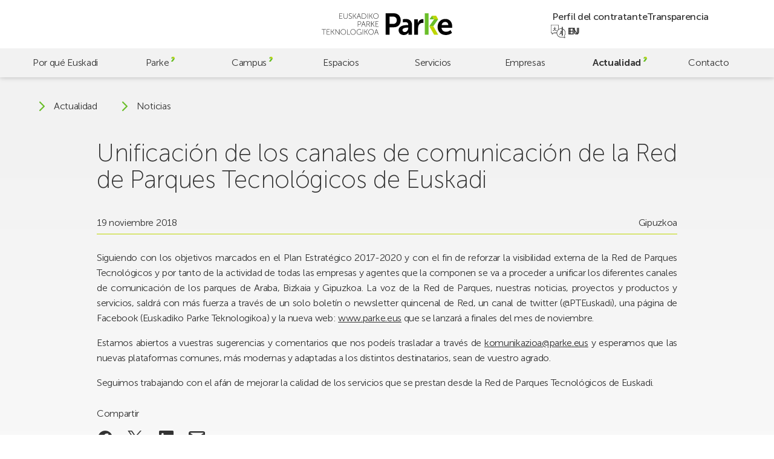

--- FILE ---
content_type: text/html; charset=UTF-8
request_url: https://parke.eus/unificacion-de-los-canales-de-comunicacion-de-la-red-de-parques-tecnologicos-de-euskadi-2/
body_size: 19052
content:
<!doctype html>
<html lang="es-ES">

<head>
	<meta charset="UTF-8">
	<meta name="viewport" content="width=device-width, initial-scale=1">
	<link rel="profile" href="https://gmpg.org/xfn/11">
	<meta name="theme-color" content="#bed600" />

	<!-- @formatter:off -->
	<script>
		window.dataLayer = window.dataLayer || [];

		function gtag() {
			dataLayer.push(arguments);
		}
		gtag("consent", "default", {
			ad_storage: "denied",
			ad_user_data: "denied",
			ad_personalization: "denied",
			analytics_storage: "denied",
			functionality_storage: "denied",
			personalization_storage: "denied",
			security_storage: "granted",
			wait_for_update: 2000,
		});
		gtag("set", "ads_data_redaction", true);
		gtag("set", "url_passthrough", false);
	</script>

	<!-- Google tag (gtag.js) -->
	<script async src="https://www.googletagmanager.com/gtag/js?id=G-60BYQ5BGLE"></script>
	<script> window.dataLayer = window.dataLayer || []; 
		function gtag(){dataLayer.push(arguments);} 
		gtag('js', new Date()); 
		gtag('config', 'G-60BYQ5BGLE'); 
	</script>

	<!-- Start cookieyes banner -->
	<script id="cookieyes" type="text/javascript" src="https://cdn-cookieyes.com/client_data/4757cc9e6bc6b26ea7dd5e77/script.js"></script>
	<!-- End cookieyes banner -->

	<!-- @formatter:on -->

	<meta name='robots' content='index, follow, max-image-preview:large, max-snippet:-1, max-video-preview:-1' />
<link rel="alternate" href="https://parke.eus/unificacion-de-los-canales-de-comunicacion-de-la-red-de-parques-tecnologicos-de-euskadi-2/" hreflang="es" />
<link rel="alternate" href="https://parke.eus/eu/euskadiko-parke-teknologikoen-sarearen-komunikazio-kanalen-bateratzea-2/" hreflang="eu" />

	<!-- This site is optimized with the Yoast SEO plugin v26.6 - https://yoast.com/wordpress/plugins/seo/ -->
	<title>Unificación de los canales de comunicación de la Red de Parques Tecnológicos de Euskadi | Parke</title>
	<link rel="canonical" href="https://parke.eus/unificacion-de-los-canales-de-comunicacion-de-la-red-de-parques-tecnologicos-de-euskadi-2/" />
	<meta property="og:locale" content="es_ES" />
	<meta property="og:locale:alternate" content="eu_ES" />
	<meta property="og:type" content="article" />
	<meta property="og:title" content="Unificación de los canales de comunicación de la Red de Parques Tecnológicos de Euskadi | Parke" />
	<meta property="og:description" content="Siguiendo con los objetivos marcados en el Plan Estratégico 2017-2020 y con el fin de reforzar la visibilidad externa de la Red de Parques Tecnológicos [&hellip;]" />
	<meta property="og:url" content="https://parke.eus/unificacion-de-los-canales-de-comunicacion-de-la-red-de-parques-tecnologicos-de-euskadi-2/" />
	<meta property="og:site_name" content="Parke" />
	<meta property="article:publisher" content="https://www.facebook.com/ParkeEuskadi" />
	<meta property="article:published_time" content="2018-11-18T23:00:00+00:00" />
	<meta property="og:image" content="https://parke.eus/wp-content/uploads/2023/10/home-espacios-03.jpg" />
	<meta property="og:image:width" content="960" />
	<meta property="og:image:height" content="640" />
	<meta property="og:image:type" content="image/jpeg" />
	<meta name="author" content="hasitago" />
	<meta name="twitter:card" content="summary_large_image" />
	<meta name="twitter:creator" content="@ParkeEuskadi" />
	<meta name="twitter:site" content="@ParkeEuskadi" />
	<script type="application/ld+json" class="yoast-schema-graph">{"@context":"https://schema.org","@graph":[{"@type":"Article","@id":"https://parke.eus/unificacion-de-los-canales-de-comunicacion-de-la-red-de-parques-tecnologicos-de-euskadi-2/#article","isPartOf":{"@id":"https://parke.eus/unificacion-de-los-canales-de-comunicacion-de-la-red-de-parques-tecnologicos-de-euskadi-2/"},"author":{"name":"hasitago","@id":"https://parke.eus/#/schema/person/bcbd7c2f116bcc3f12272128f58b8e0c"},"headline":"Unificación de los canales de comunicación de la Red de Parques Tecnológicos de Euskadi","datePublished":"2018-11-18T23:00:00+00:00","mainEntityOfPage":{"@id":"https://parke.eus/unificacion-de-los-canales-de-comunicacion-de-la-red-de-parques-tecnologicos-de-euskadi-2/"},"wordCount":204,"publisher":{"@id":"https://parke.eus/#organization"},"articleSection":["Gipuzkoa"],"inLanguage":"es"},{"@type":"WebPage","@id":"https://parke.eus/unificacion-de-los-canales-de-comunicacion-de-la-red-de-parques-tecnologicos-de-euskadi-2/","url":"https://parke.eus/unificacion-de-los-canales-de-comunicacion-de-la-red-de-parques-tecnologicos-de-euskadi-2/","name":"Unificación de los canales de comunicación de la Red de Parques Tecnológicos de Euskadi | Parke","isPartOf":{"@id":"https://parke.eus/#website"},"datePublished":"2018-11-18T23:00:00+00:00","breadcrumb":{"@id":"https://parke.eus/unificacion-de-los-canales-de-comunicacion-de-la-red-de-parques-tecnologicos-de-euskadi-2/#breadcrumb"},"inLanguage":"es","potentialAction":[{"@type":"ReadAction","target":["https://parke.eus/unificacion-de-los-canales-de-comunicacion-de-la-red-de-parques-tecnologicos-de-euskadi-2/"]}]},{"@type":"BreadcrumbList","@id":"https://parke.eus/unificacion-de-los-canales-de-comunicacion-de-la-red-de-parques-tecnologicos-de-euskadi-2/#breadcrumb","itemListElement":[{"@type":"ListItem","position":1,"name":"Portada","item":"https://parke.eus/"},{"@type":"ListItem","position":2,"name":"Noticias","item":"https://parke.eus/noticias/"},{"@type":"ListItem","position":3,"name":"Unificación de los canales de comunicación de la Red de Parques Tecnológicos de Euskadi"}]},{"@type":"WebSite","@id":"https://parke.eus/#website","url":"https://parke.eus/","name":"Parke","description":"","publisher":{"@id":"https://parke.eus/#organization"},"potentialAction":[{"@type":"SearchAction","target":{"@type":"EntryPoint","urlTemplate":"https://parke.eus/?s={search_term_string}"},"query-input":{"@type":"PropertyValueSpecification","valueRequired":true,"valueName":"search_term_string"}}],"inLanguage":"es"},{"@type":"Organization","@id":"https://parke.eus/#organization","name":"Euskadiko Parke Teknologikoa","alternateName":"Parke","url":"https://parke.eus/","logo":{"@type":"ImageObject","inLanguage":"es","@id":"https://parke.eus/#/schema/logo/image/","url":"https://parke.eus/wp-content/uploads/2023/07/logo-v.svg","contentUrl":"https://parke.eus/wp-content/uploads/2023/07/logo-v.svg","caption":"Euskadiko Parke Teknologikoa"},"image":{"@id":"https://parke.eus/#/schema/logo/image/"},"sameAs":["https://www.facebook.com/ParkeEuskadi","https://x.com/ParkeEuskadi","https://www.instagram.com/parkeeuskadi/","https://www.linkedin.com/company/parkeeuskadi/","https://www.youtube.com/@ParkeEuskadi"]},{"@type":"Person","@id":"https://parke.eus/#/schema/person/bcbd7c2f116bcc3f12272128f58b8e0c","name":"hasitago","image":{"@type":"ImageObject","inLanguage":"es","@id":"https://parke.eus/#/schema/person/image/","url":"https://secure.gravatar.com/avatar/cbd83f89745ea2afd57c6383685743d6f024ca013fae23d3997a79067674bbaf?s=96&d=mm&r=g","contentUrl":"https://secure.gravatar.com/avatar/cbd83f89745ea2afd57c6383685743d6f024ca013fae23d3997a79067674bbaf?s=96&d=mm&r=g","caption":"hasitago"},"sameAs":["https://parke.eus"]}]}</script>
	<!-- / Yoast SEO plugin. -->


<link rel='dns-prefetch' href='//challenges.cloudflare.com' />
<link rel='dns-prefetch' href='//cdn.jsdelivr.net' />
		<style>
			.lazyload,
			.lazyloading {
				max-width: 100%;
			}
		</style>
		<style id='wp-img-auto-sizes-contain-inline-css'>
img:is([sizes=auto i],[sizes^="auto," i]){contain-intrinsic-size:3000px 1500px}
/*# sourceURL=wp-img-auto-sizes-contain-inline-css */
</style>
<style id='wp-emoji-styles-inline-css'>

	img.wp-smiley, img.emoji {
		display: inline !important;
		border: none !important;
		box-shadow: none !important;
		height: 1em !important;
		width: 1em !important;
		margin: 0 0.07em !important;
		vertical-align: -0.1em !important;
		background: none !important;
		padding: 0 !important;
	}
/*# sourceURL=wp-emoji-styles-inline-css */
</style>
<style id='wp-block-library-inline-css'>
:root{--wp-block-synced-color:#7a00df;--wp-block-synced-color--rgb:122,0,223;--wp-bound-block-color:var(--wp-block-synced-color);--wp-editor-canvas-background:#ddd;--wp-admin-theme-color:#007cba;--wp-admin-theme-color--rgb:0,124,186;--wp-admin-theme-color-darker-10:#006ba1;--wp-admin-theme-color-darker-10--rgb:0,107,160.5;--wp-admin-theme-color-darker-20:#005a87;--wp-admin-theme-color-darker-20--rgb:0,90,135;--wp-admin-border-width-focus:2px}@media (min-resolution:192dpi){:root{--wp-admin-border-width-focus:1.5px}}.wp-element-button{cursor:pointer}:root .has-very-light-gray-background-color{background-color:#eee}:root .has-very-dark-gray-background-color{background-color:#313131}:root .has-very-light-gray-color{color:#eee}:root .has-very-dark-gray-color{color:#313131}:root .has-vivid-green-cyan-to-vivid-cyan-blue-gradient-background{background:linear-gradient(135deg,#00d084,#0693e3)}:root .has-purple-crush-gradient-background{background:linear-gradient(135deg,#34e2e4,#4721fb 50%,#ab1dfe)}:root .has-hazy-dawn-gradient-background{background:linear-gradient(135deg,#faaca8,#dad0ec)}:root .has-subdued-olive-gradient-background{background:linear-gradient(135deg,#fafae1,#67a671)}:root .has-atomic-cream-gradient-background{background:linear-gradient(135deg,#fdd79a,#004a59)}:root .has-nightshade-gradient-background{background:linear-gradient(135deg,#330968,#31cdcf)}:root .has-midnight-gradient-background{background:linear-gradient(135deg,#020381,#2874fc)}:root{--wp--preset--font-size--normal:16px;--wp--preset--font-size--huge:42px}.has-regular-font-size{font-size:1em}.has-larger-font-size{font-size:2.625em}.has-normal-font-size{font-size:var(--wp--preset--font-size--normal)}.has-huge-font-size{font-size:var(--wp--preset--font-size--huge)}.has-text-align-center{text-align:center}.has-text-align-left{text-align:left}.has-text-align-right{text-align:right}.has-fit-text{white-space:nowrap!important}#end-resizable-editor-section{display:none}.aligncenter{clear:both}.items-justified-left{justify-content:flex-start}.items-justified-center{justify-content:center}.items-justified-right{justify-content:flex-end}.items-justified-space-between{justify-content:space-between}.screen-reader-text{border:0;clip-path:inset(50%);height:1px;margin:-1px;overflow:hidden;padding:0;position:absolute;width:1px;word-wrap:normal!important}.screen-reader-text:focus{background-color:#ddd;clip-path:none;color:#444;display:block;font-size:1em;height:auto;left:5px;line-height:normal;padding:15px 23px 14px;text-decoration:none;top:5px;width:auto;z-index:100000}html :where(.has-border-color){border-style:solid}html :where([style*=border-top-color]){border-top-style:solid}html :where([style*=border-right-color]){border-right-style:solid}html :where([style*=border-bottom-color]){border-bottom-style:solid}html :where([style*=border-left-color]){border-left-style:solid}html :where([style*=border-width]){border-style:solid}html :where([style*=border-top-width]){border-top-style:solid}html :where([style*=border-right-width]){border-right-style:solid}html :where([style*=border-bottom-width]){border-bottom-style:solid}html :where([style*=border-left-width]){border-left-style:solid}html :where(img[class*=wp-image-]){height:auto;max-width:100%}:where(figure){margin:0 0 1em}html :where(.is-position-sticky){--wp-admin--admin-bar--position-offset:var(--wp-admin--admin-bar--height,0px)}@media screen and (max-width:600px){html :where(.is-position-sticky){--wp-admin--admin-bar--position-offset:0px}}

/*# sourceURL=wp-block-library-inline-css */
</style><style id='global-styles-inline-css'>
:root{--wp--preset--aspect-ratio--square: 1;--wp--preset--aspect-ratio--4-3: 4/3;--wp--preset--aspect-ratio--3-4: 3/4;--wp--preset--aspect-ratio--3-2: 3/2;--wp--preset--aspect-ratio--2-3: 2/3;--wp--preset--aspect-ratio--16-9: 16/9;--wp--preset--aspect-ratio--9-16: 9/16;--wp--preset--color--black: #000000;--wp--preset--color--cyan-bluish-gray: #abb8c3;--wp--preset--color--white: #ffffff;--wp--preset--color--pale-pink: #f78da7;--wp--preset--color--vivid-red: #cf2e2e;--wp--preset--color--luminous-vivid-orange: #ff6900;--wp--preset--color--luminous-vivid-amber: #fcb900;--wp--preset--color--light-green-cyan: #7bdcb5;--wp--preset--color--vivid-green-cyan: #00d084;--wp--preset--color--pale-cyan-blue: #8ed1fc;--wp--preset--color--vivid-cyan-blue: #0693e3;--wp--preset--color--vivid-purple: #9b51e0;--wp--preset--gradient--vivid-cyan-blue-to-vivid-purple: linear-gradient(135deg,rgb(6,147,227) 0%,rgb(155,81,224) 100%);--wp--preset--gradient--light-green-cyan-to-vivid-green-cyan: linear-gradient(135deg,rgb(122,220,180) 0%,rgb(0,208,130) 100%);--wp--preset--gradient--luminous-vivid-amber-to-luminous-vivid-orange: linear-gradient(135deg,rgb(252,185,0) 0%,rgb(255,105,0) 100%);--wp--preset--gradient--luminous-vivid-orange-to-vivid-red: linear-gradient(135deg,rgb(255,105,0) 0%,rgb(207,46,46) 100%);--wp--preset--gradient--very-light-gray-to-cyan-bluish-gray: linear-gradient(135deg,rgb(238,238,238) 0%,rgb(169,184,195) 100%);--wp--preset--gradient--cool-to-warm-spectrum: linear-gradient(135deg,rgb(74,234,220) 0%,rgb(151,120,209) 20%,rgb(207,42,186) 40%,rgb(238,44,130) 60%,rgb(251,105,98) 80%,rgb(254,248,76) 100%);--wp--preset--gradient--blush-light-purple: linear-gradient(135deg,rgb(255,206,236) 0%,rgb(152,150,240) 100%);--wp--preset--gradient--blush-bordeaux: linear-gradient(135deg,rgb(254,205,165) 0%,rgb(254,45,45) 50%,rgb(107,0,62) 100%);--wp--preset--gradient--luminous-dusk: linear-gradient(135deg,rgb(255,203,112) 0%,rgb(199,81,192) 50%,rgb(65,88,208) 100%);--wp--preset--gradient--pale-ocean: linear-gradient(135deg,rgb(255,245,203) 0%,rgb(182,227,212) 50%,rgb(51,167,181) 100%);--wp--preset--gradient--electric-grass: linear-gradient(135deg,rgb(202,248,128) 0%,rgb(113,206,126) 100%);--wp--preset--gradient--midnight: linear-gradient(135deg,rgb(2,3,129) 0%,rgb(40,116,252) 100%);--wp--preset--font-size--small: 13px;--wp--preset--font-size--medium: 20px;--wp--preset--font-size--large: 36px;--wp--preset--font-size--x-large: 42px;--wp--preset--spacing--20: 0.44rem;--wp--preset--spacing--30: 0.67rem;--wp--preset--spacing--40: 1rem;--wp--preset--spacing--50: 1.5rem;--wp--preset--spacing--60: 2.25rem;--wp--preset--spacing--70: 3.38rem;--wp--preset--spacing--80: 5.06rem;--wp--preset--shadow--natural: 6px 6px 9px rgba(0, 0, 0, 0.2);--wp--preset--shadow--deep: 12px 12px 50px rgba(0, 0, 0, 0.4);--wp--preset--shadow--sharp: 6px 6px 0px rgba(0, 0, 0, 0.2);--wp--preset--shadow--outlined: 6px 6px 0px -3px rgb(255, 255, 255), 6px 6px rgb(0, 0, 0);--wp--preset--shadow--crisp: 6px 6px 0px rgb(0, 0, 0);}:where(.is-layout-flex){gap: 0.5em;}:where(.is-layout-grid){gap: 0.5em;}body .is-layout-flex{display: flex;}.is-layout-flex{flex-wrap: wrap;align-items: center;}.is-layout-flex > :is(*, div){margin: 0;}body .is-layout-grid{display: grid;}.is-layout-grid > :is(*, div){margin: 0;}:where(.wp-block-columns.is-layout-flex){gap: 2em;}:where(.wp-block-columns.is-layout-grid){gap: 2em;}:where(.wp-block-post-template.is-layout-flex){gap: 1.25em;}:where(.wp-block-post-template.is-layout-grid){gap: 1.25em;}.has-black-color{color: var(--wp--preset--color--black) !important;}.has-cyan-bluish-gray-color{color: var(--wp--preset--color--cyan-bluish-gray) !important;}.has-white-color{color: var(--wp--preset--color--white) !important;}.has-pale-pink-color{color: var(--wp--preset--color--pale-pink) !important;}.has-vivid-red-color{color: var(--wp--preset--color--vivid-red) !important;}.has-luminous-vivid-orange-color{color: var(--wp--preset--color--luminous-vivid-orange) !important;}.has-luminous-vivid-amber-color{color: var(--wp--preset--color--luminous-vivid-amber) !important;}.has-light-green-cyan-color{color: var(--wp--preset--color--light-green-cyan) !important;}.has-vivid-green-cyan-color{color: var(--wp--preset--color--vivid-green-cyan) !important;}.has-pale-cyan-blue-color{color: var(--wp--preset--color--pale-cyan-blue) !important;}.has-vivid-cyan-blue-color{color: var(--wp--preset--color--vivid-cyan-blue) !important;}.has-vivid-purple-color{color: var(--wp--preset--color--vivid-purple) !important;}.has-black-background-color{background-color: var(--wp--preset--color--black) !important;}.has-cyan-bluish-gray-background-color{background-color: var(--wp--preset--color--cyan-bluish-gray) !important;}.has-white-background-color{background-color: var(--wp--preset--color--white) !important;}.has-pale-pink-background-color{background-color: var(--wp--preset--color--pale-pink) !important;}.has-vivid-red-background-color{background-color: var(--wp--preset--color--vivid-red) !important;}.has-luminous-vivid-orange-background-color{background-color: var(--wp--preset--color--luminous-vivid-orange) !important;}.has-luminous-vivid-amber-background-color{background-color: var(--wp--preset--color--luminous-vivid-amber) !important;}.has-light-green-cyan-background-color{background-color: var(--wp--preset--color--light-green-cyan) !important;}.has-vivid-green-cyan-background-color{background-color: var(--wp--preset--color--vivid-green-cyan) !important;}.has-pale-cyan-blue-background-color{background-color: var(--wp--preset--color--pale-cyan-blue) !important;}.has-vivid-cyan-blue-background-color{background-color: var(--wp--preset--color--vivid-cyan-blue) !important;}.has-vivid-purple-background-color{background-color: var(--wp--preset--color--vivid-purple) !important;}.has-black-border-color{border-color: var(--wp--preset--color--black) !important;}.has-cyan-bluish-gray-border-color{border-color: var(--wp--preset--color--cyan-bluish-gray) !important;}.has-white-border-color{border-color: var(--wp--preset--color--white) !important;}.has-pale-pink-border-color{border-color: var(--wp--preset--color--pale-pink) !important;}.has-vivid-red-border-color{border-color: var(--wp--preset--color--vivid-red) !important;}.has-luminous-vivid-orange-border-color{border-color: var(--wp--preset--color--luminous-vivid-orange) !important;}.has-luminous-vivid-amber-border-color{border-color: var(--wp--preset--color--luminous-vivid-amber) !important;}.has-light-green-cyan-border-color{border-color: var(--wp--preset--color--light-green-cyan) !important;}.has-vivid-green-cyan-border-color{border-color: var(--wp--preset--color--vivid-green-cyan) !important;}.has-pale-cyan-blue-border-color{border-color: var(--wp--preset--color--pale-cyan-blue) !important;}.has-vivid-cyan-blue-border-color{border-color: var(--wp--preset--color--vivid-cyan-blue) !important;}.has-vivid-purple-border-color{border-color: var(--wp--preset--color--vivid-purple) !important;}.has-vivid-cyan-blue-to-vivid-purple-gradient-background{background: var(--wp--preset--gradient--vivid-cyan-blue-to-vivid-purple) !important;}.has-light-green-cyan-to-vivid-green-cyan-gradient-background{background: var(--wp--preset--gradient--light-green-cyan-to-vivid-green-cyan) !important;}.has-luminous-vivid-amber-to-luminous-vivid-orange-gradient-background{background: var(--wp--preset--gradient--luminous-vivid-amber-to-luminous-vivid-orange) !important;}.has-luminous-vivid-orange-to-vivid-red-gradient-background{background: var(--wp--preset--gradient--luminous-vivid-orange-to-vivid-red) !important;}.has-very-light-gray-to-cyan-bluish-gray-gradient-background{background: var(--wp--preset--gradient--very-light-gray-to-cyan-bluish-gray) !important;}.has-cool-to-warm-spectrum-gradient-background{background: var(--wp--preset--gradient--cool-to-warm-spectrum) !important;}.has-blush-light-purple-gradient-background{background: var(--wp--preset--gradient--blush-light-purple) !important;}.has-blush-bordeaux-gradient-background{background: var(--wp--preset--gradient--blush-bordeaux) !important;}.has-luminous-dusk-gradient-background{background: var(--wp--preset--gradient--luminous-dusk) !important;}.has-pale-ocean-gradient-background{background: var(--wp--preset--gradient--pale-ocean) !important;}.has-electric-grass-gradient-background{background: var(--wp--preset--gradient--electric-grass) !important;}.has-midnight-gradient-background{background: var(--wp--preset--gradient--midnight) !important;}.has-small-font-size{font-size: var(--wp--preset--font-size--small) !important;}.has-medium-font-size{font-size: var(--wp--preset--font-size--medium) !important;}.has-large-font-size{font-size: var(--wp--preset--font-size--large) !important;}.has-x-large-font-size{font-size: var(--wp--preset--font-size--x-large) !important;}
/*# sourceURL=global-styles-inline-css */
</style>

<style id='classic-theme-styles-inline-css'>
/*! This file is auto-generated */
.wp-block-button__link{color:#fff;background-color:#32373c;border-radius:9999px;box-shadow:none;text-decoration:none;padding:calc(.667em + 2px) calc(1.333em + 2px);font-size:1.125em}.wp-block-file__button{background:#32373c;color:#fff;text-decoration:none}
/*# sourceURL=/wp-includes/css/classic-themes.min.css */
</style>
<link rel='stylesheet' id='contact-form-7-css' href='https://parke.eus/wp-content/plugins/contact-form-7/includes/css/styles.css?ver=6.1.4' media='all' />
<link rel='stylesheet' id='fontawesome-css' href='https://parke.eus/wp-content/plugins/wp-mailinglist/views/default2/css/fontawesome.css?ver=4.7.0' media='all' />
<link rel='stylesheet' id='theme-style-css' href='https://parke.eus/wp-content/themes/parke/style.css?ver=1.0.0' media='all' />
<link rel='stylesheet' id='swiper-css' href='https://cdn.jsdelivr.net/npm/swiper@9/swiper-bundle.min.css?ver=1.0.0' media='all' />
<link rel='stylesheet' id='parke-style-css' href='https://parke.eus/wp-content/themes/parke/src/style.css?ver=1769079572' media='all' />
<script src="https://parke.eus/wp-includes/js/jquery/jquery.min.js?ver=3.7.1" id="jquery-core-js"></script>
<script src="https://parke.eus/wp-includes/js/jquery/jquery-migrate.min.js?ver=3.4.1" id="jquery-migrate-js"></script>
<script src="https://parke.eus/wp-content/plugins/wp-mailinglist/js/select2.js?ver=4.0.0" id="select2-js"></script>
<link rel="https://api.w.org/" href="https://parke.eus/wp-json/" /><link rel="alternate" title="JSON" type="application/json" href="https://parke.eus/wp-json/wp/v2/posts/13136" />		<script>
			document.documentElement.className = document.documentElement.className.replace('no-js', 'js');
		</script>
		
<script type="text/javascript">
var wpmlAjax = 'https://parke.eus/wp-content/plugins/wp-mailinglist/wp-mailinglist-ajax.php';
var wpmlUrl = 'https://parke.eus/wp-content/plugins/wp-mailinglist';
var wpmlScroll = "N";
var newsletters_locale = "es";

	var newsletters_ajaxurl = 'https://parke.eus/wp-admin/admin-ajax.php?lang=es&';

$ = jQuery.noConflict();

jQuery(document).ready(function() {
	if (jQuery.isFunction(jQuery.fn.select2)) {
		jQuery('.newsletters select').select2();
	}
	
	if (jQuery.isFunction(jQuery.fn.tooltip)) {
		jQuery('[data-toggle="tooltip"]').tooltip();
	}
});
</script>

<link rel="icon" href="https://parke.eus/wp-content/uploads/2023/06/cropped-favicon-32x32.png" sizes="32x32" />
<link rel="icon" href="https://parke.eus/wp-content/uploads/2023/06/cropped-favicon-192x192.png" sizes="192x192" />
<link rel="apple-touch-icon" href="https://parke.eus/wp-content/uploads/2023/06/cropped-favicon-180x180.png" />
<meta name="msapplication-TileImage" content="https://parke.eus/wp-content/uploads/2023/06/cropped-favicon-270x270.png" />
</head>

<body class="wp-singular post-template-default single single-post postid-13136 single-format-standard wp-custom-logo wp-theme-parke preload mec-theme-parke">
		<div id="page" class="site">
		<a class="skip-link screen-reader-text" href="#main">Skip to main content</a>

		<header id="header" class="header">

			<div class="header-top">
				<a href="https://parke.eus/" class="custom-logo-link" rel="home"><svg xmlns="http://www.w3.org/2000/svg" fill="none" viewBox="0 0 770 128">
  <title>Euskadiko Parke Teknologikoa</title>
  <path fill="#000" d="M322.62 96.4s.67 2.42 1.16 3.76l4.75 12.71h-11.95l4.79-12.71c.49-1.34 1.16-3.76 1.16-3.76h.09Zm10.65 29.09h2.06L323.6 94.16h-2.06l-11.72 31.33h2.06l4.03-10.83h13.29l4.07 10.83Zm-55.99-15.88c0-8.01 6.18-14.14 13.83-14.14s13.83 6.13 13.83 14.14c0 8.23-6.18 14.59-13.83 14.59s-13.83-6.36-13.83-14.59Zm-2.01 0c0 9.22 7.12 16.43 15.84 16.43 8.73 0 15.84-7.21 15.84-16.43 0-9-7.12-15.98-15.84-15.98-8.73 0-15.84 6.98-15.84 15.98Zm-22.78 15.88h1.92v-15.57h5.82l9.58 15.57h2.33l-10.25-16.47v-.09l9.62-14.77h-2.33l-8.95 13.96h-5.82V94.16h-1.92v31.33Zm-11.19 0h1.92V94.16h-1.92v31.33Zm-35.58-15.66c0 9.09 6.63 16.2 15.35 16.2 6.94 0 10.7-4.61 10.7-4.61h.09s-.04.67-.04 1.34v2.73h1.92v-14.28h-7.52V113h5.59v6.05s-4.03 5.15-10.74 5.15c-7.74 0-13.33-6.22-13.33-14.37 0-8.1 5.73-14.37 13.6-14.37 6 0 9.76 3.18 9.76 3.18l1.16-1.48s-3.85-3.54-10.92-3.54c-8.86.01-15.62 7.17-15.62 16.21Zm-34.64-.22c0-8.01 6.18-14.14 13.83-14.14s13.83 6.13 13.83 14.14c0 8.23-6.18 14.59-13.83 14.59s-13.83-6.36-13.83-14.59Zm-2.01 0c0 9.22 7.12 16.43 15.84 16.43 8.73 0 15.84-7.21 15.84-16.43 0-9-7.12-15.98-15.84-15.98-8.72 0-15.84 6.98-15.84 15.98Zm-18.48 15.88h16.87v-1.79h-14.95V94.16h-1.92v31.33Zm-36.74-15.88c0-8.01 6.18-14.14 13.83-14.14s13.83 6.13 13.83 14.14c0 8.23-6.18 14.59-13.83 14.59-7.66 0-13.83-6.36-13.83-14.59Zm-2.02 0c0 9.22 7.12 16.43 15.84 16.43 8.73 0 15.84-7.21 15.84-16.43 0-9-7.12-15.98-15.84-15.98-8.72 0-15.84 6.98-15.84 15.98Zm-31.05 15.88h1.92v-24.57c0-1.57-.23-3.94-.23-3.94h.09s1.52 2.51 2.55 3.94l17.86 24.57h1.79V94.16h-1.93v24.57c0 1.57.22 3.94.22 3.94h-.09s-1.52-2.5-2.55-3.94L82.57 94.16h-1.79v31.33Zm-25.56 0h1.93v-15.57h5.82l9.58 15.57h2.33l-10.25-16.47v-.09l9.62-14.77h-2.33l-8.95 13.96h-5.82V94.16h-1.93v31.33Zm-25.15 0h17.99v-1.79H32v-13.11h12.48v-1.79H32V95.96h15.21v-1.79H30.07v31.32Zm-18.39 0h1.92V95.96h11.68v-1.79H0v1.79h11.68v29.53ZM317.33 78.73h17.99v-1.79h-16.07V63.83h12.49v-1.79h-12.49V49.19h15.22V47.4h-17.14v31.33Zm-25.55 0h1.93V63.16h5.82l9.58 15.57h2.33l-10.25-16.47v-.09l9.61-14.77h-2.33l-8.95 13.96h-5.82V47.4h-1.93v31.33h.01Zm-25.46-15.66V49.19h7.16c2.51 0 3.49.22 4.39.63 2.28 1.03 3.67 3.27 3.67 6.04 0 4.25-2.6 7.2-6.71 7.2h-8.51v.01Zm-1.93 15.66h1.93V64.86h9l7.43 13.88h2.28L278 65.71c-.4-.76-.72-1.12-.72-1.12v-.09c3.67-.81 6.27-4.16 6.27-8.64 0-3.58-1.75-6.22-4.34-7.52-1.25-.63-2.73-.94-5.64-.94h-9.17v31.33h-.01Zm-17.94-29.09s.67 2.42 1.16 3.76l4.74 12.71H240.4l4.79-12.71c.49-1.34 1.16-3.76 1.16-3.76h.1Zm10.65 29.09h2.06L247.43 47.4h-2.06l-11.73 31.33h2.06l4.03-10.83h13.29l4.08 10.83Zm-42.11-14.77V49.19h8.28c4.56 0 7.61 2.64 7.61 7.34 0 4.7-3.04 7.43-7.61 7.43h-8.28Zm-1.93 14.77h1.92V65.75h8.37c5.46 0 9.53-3.54 9.53-9.22 0-5.68-4.07-9.13-9.53-9.13h-10.29v31.33ZM305.75 16.08c0-8.01 6.17-14.14 13.83-14.14 7.65 0 13.83 6.13 13.83 14.14 0 8.24-6.18 14.59-13.83 14.59-7.66 0-13.83-6.35-13.83-14.59Zm-2.02 0c0 9.22 7.12 16.43 15.84 16.43 8.73 0 15.84-7.2 15.84-16.43 0-8.99-7.12-15.98-15.84-15.98-8.72.01-15.84 6.99-15.84 15.98Zm-22.78 15.89h1.92V16.4h5.82l9.58 15.57h2.33L290.35 15.5v-.09L299.97.64h-2.33l-8.95 13.96h-5.82V.64h-1.92v31.33Zm-11.18 0h1.92V.64h-1.92v31.33Zm-30.84-1.79V2.43h7.61c8.32 0 13.92 4.92 13.92 13.87 0 9-5.59 13.87-13.92 13.87h-7.61v.01Zm-1.92 1.79h9.84c9.31 0 15.62-5.68 15.62-15.66 0-9.93-6.31-15.66-15.62-15.66h-9.84v31.32ZM219.06 2.88s.67 2.42 1.16 3.76l4.74 12.71h-11.95l4.79-12.71c.49-1.34 1.16-3.76 1.16-3.76h.1Zm10.65 29.09h2.06L220.04.64h-2.06l-11.72 31.33h2.06l4.03-10.83h13.29l4.07 10.83Zm-44.97 0h1.92V16.4h5.82l9.58 15.57h2.33L194.13 15.5v-.09L203.75.64h-2.33l-8.95 13.96h-5.82V.64h-1.92v31.33h.01Zm-25.65-3.36s3.4 3.89 9.58 3.89c5.59 0 9.08-3.63 9.08-8.15 0-10.47-16.02-7.92-16.02-16.2 0-3.04 2.78-6.18 7.43-6.18 4.16 0 6.85 2.68 6.85 2.68L177.08 3S174.22.09 169.11.09c-5.68 0-9.4 3.94-9.4 8.1 0 9.8 16.02 7.34 16.02 16.24 0 3.76-3.09 6.18-6.98 6.18-5.19 0-8.37-3.49-8.37-3.49l-1.29 1.49Zm-29.89-7.38c0 6.89 4.83 11.28 11.72 11.28 6.89 0 11.68-4.39 11.68-11.28V.64h-1.93v20.41c0 6-3.89 9.62-9.8 9.62s-9.76-3.63-9.76-9.53V.64h-1.91v20.59Zm-24.7 10.74h17.99v-1.79h-16.06V17.07h12.49v-1.79h-12.49V2.43h15.22V.64H104.5v31.33ZM442.6 40.95c0 13.12-7.8 21.62-21.1 21.62h-21.45v-42.9h21.81c12.94.01 20.74 8.34 20.74 21.28Zm23.22 0C465.82 16.49 449.34 0 425.75 0h-48.58v125.87h22.87V82.44h25.71c23.59 0 40.07-17.02 40.07-41.49Zm44.44 45.75c0 10.99-8.51 23.75-20.39 23.75-9.22 0-13.65-5.67-13.65-11.7 0-12.59 18.61-14.18 30.14-14.18h3.9v2.13Zm1.42 39.17h20.75V69.32c0-22.87-13.83-35.99-37.58-35.99-6.13 0-11.63.93-16.39 2.23v18.31c3.56-1.12 8.21-1.93 14.26-1.93 9.93 0 17.37 4.08 17.37 15.95v1.24h-3.01c-14.72 0-53.54 1.95-53.54 30.67 0 18.08 14.54 28.19 30.67 28.19 20.56 0 27.65-15.96 27.47-15.96h.36s-.36 2.84-.36 6.38v7.46Zm82.82-69.49c3.01 0 5.32.35 5.32.35V34.58s-1.95-.36-4.08-.36c-13.83 0-24.64 10.29-28.72 23.22h-.35s.35-3.01.35-6.38v-15.6H545.4v90.41h22.52V90.06c0-5.32.53-10.28 1.95-14.72 4.25-13.47 15.06-18.96 24.63-18.96ZM746.52 69.5h-39.53c2.13-11.7 10.1-18.79 21.63-18.79 9.93 0 17.55 6.56 17.9 18.79Zm22.69 6.73c0-23.93-14-42.9-40.06-42.9-26.95 0-45.91 19.5-45.91 47.34 0 25.71 18.61 47.33 48.57 47.33 22.52 0 36.34-12.94 36.34-12.94l-8.69-16.13s-11.52 9.93-26.06 9.93c-13.47 0-25.7-8.15-27.12-23.94h62.4s.53-6.02.53-8.69Z" />
  <path fill="#69BE28" d="M607.64 125.87h22.61V0h-22.61v125.87Zm51.43-90.5 1.97-2.79-10.57-18.47-15.01 21.26h23.61Zm27.51.01h-23.94l-28.57 40.55h23.95l28.56-40.55Z" />
  <path fill="#BED600" d="M658.01 75.93h-23.95l28.57 49.94h23.94l-28.56-49.94Zm4.63-40.55h23.94l-12.16-21.26h-23.94l12.16 21.26Z" />
</svg>
</a>
				<button class="header-burger" aria-expanded="false" aria-label="menu">
					<span></span>
					<span></span>
					<span></span>
				</button>

				<nav class="header-top__nav">
					<ul id="menu-menu-top" class="menu-top"><li id="menu-item-1183" class="menu-item menu-item-type-post_type menu-item-object-page menu-item-1183"><a href="https://parke.eus/perfil-contratante/">Perfil del contratante</a></li>
<li id="menu-item-1209" class="menu-item menu-item-type-post_type menu-item-object-page menu-item-1209"><a href="https://parke.eus/transparencia/">Transparencia</a></li>
<li id="menu-item-1342-eu" class="lang-item lang-item-8 lang-item-eu lang-item-first menu-item menu-item-type-custom menu-item-object-custom menu-item-1342-eu"><a href="https://parke.eus/eu/euskadiko-parke-teknologikoen-sarearen-komunikazio-kanalen-bateratzea-2/" hreflang="eu" lang="eu">eu</a></li>
<li id="menu-item-1342-en" class="lang-item lang-item-89 lang-item-en no-translation menu-item menu-item-type-custom menu-item-object-custom menu-item-1342-en"><a href="https://parke.eus/en/" hreflang="en-GB" lang="en-GB">en</a></li>
</ul>				</nav>
			</div>

			<nav class="header-nav d-only">
				<ul id="menu-menu" class="menu"><li id="menu-item-281" class="menu-item menu-item-type-post_type menu-item-object-page menu-item-281"><a href="https://parke.eus/por-que-euskadi/">Por qué Euskadi</a></li>
<li id="menu-item-778" class="menu-item menu-item-type-post_type menu-item-object-page menu-item-has-children menu-item-778"><a href="https://parke.eus/parke/">Parke</a><div class="menu-item__sub">
  <div class="sub-info flex-row">
    <div class="left col-1-2">
      <p class="sub-info__titulo titulo">Parke</p>  <p class="sub-info__descripcion">Comprometido con el desarrollo sostenible y la creación de soluciones tecnológicas para el futuro. ¡Descubre cómo y sé parte de nuestra comunidad innovadora!</p></div>  <div class="right col-1-2">
    <figure class="imagen"><img width="128" height="85" data-src="https://parke.eus/wp-content/uploads/2023/11/parke-menu-parke-1.jpg" class="attachment-thumbnail size-thumbnail lazyload" alt="" decoding="async" src="[data-uri]" style="--smush-placeholder-width: 128px; --smush-placeholder-aspect-ratio: 128/85;" /></figure>
  </div></div><ul class="sub-menu">	<li id="menu-item-779" class="menu-item menu-item-type-post_type menu-item-object-page menu-item-779"><a href="https://parke.eus/parke/quienes-somos/">Quiénes somos</a></li>
	<li id="menu-item-780" class="menu-item menu-item-type-post_type menu-item-object-page menu-item-780"><a href="https://parke.eus/parke/por-que-parke/">Por qué Parke</a></li>
	<li id="menu-item-781" class="menu-item menu-item-type-post_type menu-item-object-page menu-item-has-children menu-item-781"><a href="https://parke.eus/parke/nuestro-compromiso/">Nuestro compromiso</a>
	<ul class="sub-menu">
		<li id="menu-item-988" class="menu-item menu-item-type-post_type menu-item-object-page menu-item-988"><a href="https://parke.eus/parke/nuestro-compromiso/objetivos-de-desarrollo-sostenible/">Objetivos de desarrollo sostenible</a></li>
		<li id="menu-item-987" class="menu-item menu-item-type-post_type menu-item-object-page menu-item-987"><a href="https://parke.eus/parke/nuestro-compromiso/parke-verde-y-parke-smart/">Parke verde y Parke Smart</a></li>
		<li id="menu-item-20917" class="menu-item menu-item-type-custom menu-item-object-custom menu-item-20917"><a href="/parke/nuestro-compromiso/#sociedad">Sociedad</a></li>
	</ul>
</li>
</ul></div></li>
<li id="menu-item-593" class="menu-item menu-item-type-post_type menu-item-object-page menu-item-has-children menu-item-593"><a href="https://parke.eus/campus/">Campus</a><div class="menu-item__sub">
  <div class="sub-info flex-row">
    <div class="left col-1-2">
      <p class="sub-info__titulo titulo">Campus</p>  <p class="sub-info__descripcion">El Parque Tecnológico de Euskadi ubicado en entornos sostenibles y estratégicos, para que encuentres todo lo necesario para impulsar tu negocio.</p></div>  <div class="right col-1-2">
    <figure class="imagen"><img width="128" height="85" data-src="https://parke.eus/wp-content/uploads/2023/11/parke-menu-campus-1.jpg" class="attachment-thumbnail size-thumbnail lazyload" alt="" decoding="async" src="[data-uri]" style="--smush-placeholder-width: 128px; --smush-placeholder-aspect-ratio: 128/85;" /></figure>
  </div></div><ul class="sub-menu">	<li id="menu-item-594" class="menu-item menu-item-type-post_type menu-item-object-campus menu-item-594"><a href="https://parke.eus/campus/abanto/">Abanto</a></li>
	<li id="menu-item-595" class="menu-item menu-item-type-post_type menu-item-object-campus menu-item-595"><a href="https://parke.eus/campus/donostia/">Donostia</a></li>
	<li id="menu-item-596" class="menu-item menu-item-type-post_type menu-item-object-campus menu-item-596"><a href="https://parke.eus/campus/hernani/">Hernani</a></li>
	<li id="menu-item-597" class="menu-item menu-item-type-post_type menu-item-object-campus menu-item-597"><a href="https://parke.eus/campus/leioa/">Leioa</a></li>
	<li id="menu-item-598" class="menu-item menu-item-type-post_type menu-item-object-campus menu-item-598"><a href="https://parke.eus/campus/vitoria-gasteiz/">Vitoria-Gasteiz</a></li>
	<li id="menu-item-599" class="menu-item menu-item-type-post_type menu-item-object-campus menu-item-599"><a href="https://parke.eus/campus/zamudio-derio/">Zamudio/Derio</a></li>
	<li id="menu-item-600" class="menu-item menu-item-type-post_type menu-item-object-campus menu-item-600"><a href="https://parke.eus/campus/bilbao/">Bilbao</a></li>
	<li id="menu-item-601" class="menu-item menu-item-type-post_type menu-item-object-campus menu-item-601"><a href="https://parke.eus/campus/hondarribia/">Hondarribia</a></li>
</ul></div></li>
<li id="menu-item-355" class="menu-item menu-item-type-post_type menu-item-object-page menu-item-355"><a href="https://parke.eus/espacios/">Espacios</a></li>
<li id="menu-item-461" class="menu-item menu-item-type-post_type menu-item-object-page menu-item-461"><a href="https://parke.eus/servicios/">Servicios</a></li>
<li id="menu-item-552" class="menu-item menu-item-type-post_type menu-item-object-page menu-item-552"><a href="https://parke.eus/empresas/">Empresas</a></li>
<li id="menu-item-1210" class="menu-item menu-item-type-post_type menu-item-object-page current_page_parent menu-item-has-children current-menu-ancestor menu-item-1210"><a href="https://parke.eus/noticias/">Actualidad</a><div class="menu-item__sub">
  <div class="sub-info flex-row">
    <div class="left col-1-2">
      <p class="sub-info__titulo titulo">Actualidad</p>  <p class="sub-info__descripcion">Mantente al día con todo lo que sucede en nuestro ecosistema tecnológico y descubre cómo estamos trabajando para impulsar la innovación y el desarrollo. ¡Explora y no te pierdas nada!</p></div>  <div class="right col-1-2">
    <figure class="imagen"><img width="128" height="85" data-src="https://parke.eus/wp-content/uploads/2023/10/parke-menu-actualidad.jpg" class="attachment-thumbnail size-thumbnail lazyload" alt="" decoding="async" src="[data-uri]" style="--smush-placeholder-width: 128px; --smush-placeholder-aspect-ratio: 128/85;" /></figure>
  </div></div><ul class="sub-menu">	<li id="menu-item-48" class="menu-item menu-item-type-post_type menu-item-object-page current_page_parent current-menu-parent menu-item-48"><a href="https://parke.eus/noticias/">Noticias</a></li>
	<li id="menu-item-51" class="menu-item menu-item-type-post_type menu-item-object-page menu-item-51"><a href="https://parke.eus/eventos/">Agenda de eventos</a></li>
	<li id="menu-item-52" class="menu-item menu-item-type-post_type menu-item-object-page menu-item-52"><a href="https://parke.eus/publicaciones/">Publicaciones</a></li>
	<li id="menu-item-53" class="menu-item menu-item-type-post_type menu-item-object-page menu-item-53"><a href="https://parke.eus/area-de-prensa/">Área de prensa</a></li>
	<li id="menu-item-54" class="menu-item menu-item-type-post_type menu-item-object-page menu-item-54"><a href="https://parke.eus/identidad-corporativa/">Identidad corporativa</a></li>
</ul></div></li>
<li id="menu-item-695" class="menu-item menu-item-type-post_type menu-item-object-page menu-item-695"><a href="https://parke.eus/contacto/">Contacto</a></li>
</ul>			</nav>

		</header>

<main id="main" class="main">
	
		<nav class="breadcrumbs" aria-label="Breadcrumb">
			<ol class="breadcrumbs__items container">
				<li>Actualidad</li>
				<li><a href="https://parke.eus/noticias/">Noticias</a></li>
			</ol>
		</nav>

		<article id="post-13136" class="noticia post-13136 post type-post status-publish format-standard hentry category-gipuzkoa">
			<h1 class="noticia__titulo titulo container">Unificación de los canales de comunicación de la Red de Parques Tecnológicos de Euskadi</h1>

						<section class="noticia__container container">
								<header class="noticia__header texto flex-row flex-between">
					<time class="noticia__fecha" datetime="2018-11-19T00:00:00+01:00" title="Lun, 19 Nov 2018 00:00:00 +0100">
						19 noviembre 2018					</time>
					<p class="noticia__categorias"><a href="https://parke.eus/noticias/gipuzkoa/" rel="category tag">Gipuzkoa</a></p>
				</header>
				<div class="noticia__content">
					<div class="texto the-content">
						<p style="text-align: justify">Siguiendo con los objetivos marcados en el Plan Estratégico 2017-2020 y con el fin de reforzar la visibilidad externa de la Red de Parques Tecnológicos y por tanto de la actividad de todas las empresas y agentes que la componen se va a proceder a unificar los diferentes canales de comunicación de los parques de Araba, Bizkaia y Gipuzkoa. La voz de la Red de Parques, nuestras noticias, proyectos y productos y servicios, saldrá con más fuerza a través de un solo boletín o newsletter quincenal de Red, un canal de twitter (@PTEuskadi), una página de Facebook (Euskadiko Parke Teknologikoa) y la nueva web: <a href="https://parke.eus">www.parke.eus</a> que se lanzará a finales del mes de noviembre.</p>
<p style="text-align: justify">Estamos abiertos a vuestras sugerencias y comentarios que nos podeís trasladar a través de <a href="mailto:komunikazioa@parke.eus">komunikazioa@parke.eus</a> y esperamos que las nuevas plataformas comunes, más modernas y adaptadas a los distintos destinatarios, sean de vuestro agrado.</p>
<p style="text-align: justify">Seguimos trabajando con el afán de mejorar la calidad de los servicios que se prestan desde la Red de Parques Tecnológicos de Euskadi.</p>
					</div>

					<div class="noticia__compartir">
						<p class="noticia__compartir__titulo">Compartir</p>
												<ul class="rrss">
							<li><a href="https://www.facebook.com/sharer/sharer.php?u=https://parke.eus/unificacion-de-los-canales-de-comunicacion-de-la-red-de-parques-tecnologicos-de-euskadi-2/" target="_blank" title="Compartir en Facebook" aria-label="Compartir en Facebook" style="--icon: var(--facebook)"></a></li>

							<li><a href="https://twitter.com/intent/tweet?url=https://parke.eus/unificacion-de-los-canales-de-comunicacion-de-la-red-de-parques-tecnologicos-de-euskadi-2/&text=Unificaci%C3%B3n+de+los+canales+de+comunicaci%C3%B3n+de+la+Red+de+Parques+Tecnol%C3%B3gicos+de+Euskadi" target="_blank" title="Compartir en Twitter" aria-label="Compartir en Twitter" style="--icon: var(--twitter)"></a></li>

							<li><a href="https://www.linkedin.com/sharing/share-offsite/?url=https://parke.eus/unificacion-de-los-canales-de-comunicacion-de-la-red-de-parques-tecnologicos-de-euskadi-2/" target="_blank" title="Compartir en LinkedIn" aria-label="Compartir en LinkedIn" style="--icon: var(--linkedin)"></a></li>

							<li><a href="mailto:?body=Unificación de los canales de comunicación de la Red de Parques Tecnológicos de Euskadi%0Ahttps://parke.eus/unificacion-de-los-canales-de-comunicacion-de-la-red-de-parques-tecnologicos-de-euskadi-2/" title="Enviar por email" aria-label="Enviar por email" style="--icon: var(--mail)"></a></li>
						</ul>
					</div>

					<nav class="noticia__nav  flex-row flex-center flex-between">
						<div class="left">
															<a href="https://parke.eus/la-red-de-parques-tecnologicos-se-adhiere-al-euskaraldia/" class="btn btn-small btn-reverse" rel="prev">Noticia anterior</a>
													</div>
						<div class="right">
															<a href="https://parke.eus/la-red-de-parques-tecnologicos-se-adhiere-al-euskaraldia-2/" class="btn btn-small" rel="next">Siguiente noticia</a>
													</div>
					</nav>
				</div>
			</section>
		</article>

					<section class="otras-noticias">
				<div class="otras-noticias__titulo container">
					<h2 class="pretitulo">Otras noticias</h2>

				</div>

				<div class="noticias-slider otras-noticias__items swiper container">
					<div class="swiper-wrapper">
													<div class="swiper-slide">
								<article class="noticia-item post-30341 post type-post status-publish format-standard has-post-thumbnail hentry category-gipuzkoa category-noticias">
  <figure class="noticia-item__imagen imagen">
    <img width="880" height="642" src="https://parke.eus/wp-content/uploads/2026/01/matineesa_6.png" class="attachment-post-thumbnail size-post-thumbnail wp-post-image" alt="" decoding="async" fetchpriority="high" />  </figure>
  <div class="noticia-item__content">
    <time class="noticia-item__fecha" datetime="2026-01-29T12:01:11+01:00" title="Jue, 29 Ene 2026 12:01:11 +0100">
      29 enero 2026    </time>

    <h3 class="noticia-item__titulo">Un sexteto de viento y piano protagoniza la Matinée de Miramon de este sábado</h3>
    <p class="noticia-item__categorias"><a href="https://parke.eus/noticias/gipuzkoa/" rel="category tag">Gipuzkoa</a>, <a href="https://parke.eus/noticias/noticias/" rel="category tag">Noticias</a></p>

    <a href="https://parke.eus/un-sexteto-de-viento-y-piano-protagoniza-la-matinee-de-miramon-de-este-sabado/" class="noticia-item__link">
      <span class="screen-reader-text">Saber más sobreUn sexteto de viento y piano protagoniza la Matinée de Miramon de este sábado</span>
    </a>
  </div>
</article>
							</div>
													<div class="swiper-slide">
								<article class="noticia-item post-30334 post type-post status-publish format-standard has-post-thumbnail hentry category-alava category-noticias">
  <figure class="noticia-item__imagen imagen">
    <img width="1919" height="1032" data-src="https://parke.eus/wp-content/uploads/2026/01/Lantek_Expert_Nesting.png" class="attachment-post-thumbnail size-post-thumbnail wp-post-image lazyload" alt="" decoding="async" src="[data-uri]" style="--smush-placeholder-width: 1919px; --smush-placeholder-aspect-ratio: 1919/1032;" />  </figure>
  <div class="noticia-item__content">
    <time class="noticia-item__fecha" datetime="2026-01-29T11:47:50+01:00" title="Jue, 29 Ene 2026 11:47:50 +0100">
      29 enero 2026    </time>

    <h3 class="noticia-item__titulo">Lantek refuerza su expansión internacional con Machitech, fabricante canadiense de sistemas de corte de alta potencia</h3>
    <p class="noticia-item__categorias"><a href="https://parke.eus/noticias/alava/" rel="category tag">Álava</a>, <a href="https://parke.eus/noticias/noticias/" rel="category tag">Noticias</a></p>

    <a href="https://parke.eus/lantek-refuerza-su-expansion-internacional-con-machitech-fabricante-canadiense-de-sistemas-de-corte-de-alta-potencia/" class="noticia-item__link">
      <span class="screen-reader-text">Saber más sobreLantek refuerza su expansión internacional con Machitech, fabricante canadiense de sistemas de corte de alta potencia</span>
    </a>
  </div>
</article>
							</div>
													<div class="swiper-slide">
								<article class="noticia-item post-30323 post type-post status-publish format-standard has-post-thumbnail hentry category-alava category-bizkaia category-gipuzkoa category-noticias">
  <figure class="noticia-item__imagen imagen">
    <img width="1080" height="1080" data-src="https://parke.eus/wp-content/uploads/2026/01/BHC_Eventos-4.png" class="attachment-post-thumbnail size-post-thumbnail wp-post-image lazyload" alt="" decoding="async" src="[data-uri]" style="--smush-placeholder-width: 1080px; --smush-placeholder-aspect-ratio: 1080/1080;" />  </figure>
  <div class="noticia-item__content">
    <time class="noticia-item__fecha" datetime="2026-01-28T16:31:54+01:00" title="Mié, 28 Ene 2026 16:31:54 +0100">
      28 enero 2026    </time>

    <h3 class="noticia-item__titulo">TERACARD: un proyecto pionero para impulsar nuevas tecnologías al servicio de la salud cardiometabólica y la longevidad</h3>
    <p class="noticia-item__categorias"><a href="https://parke.eus/noticias/alava/" rel="category tag">Álava</a>, <a href="https://parke.eus/noticias/bizkaia/" rel="category tag">Bizkaia</a>, <a href="https://parke.eus/noticias/gipuzkoa/" rel="category tag">Gipuzkoa</a>, <a href="https://parke.eus/noticias/noticias/" rel="category tag">Noticias</a></p>

    <a href="https://parke.eus/teracard-un-proyecto-pionero-para-impulsar-nuevas-tecnologias-al-servicio-de-la-salud-cardiometabolica-y-la-longevidad/" class="noticia-item__link">
      <span class="screen-reader-text">Saber más sobreTERACARD: un proyecto pionero para impulsar nuevas tecnologías al servicio de la salud cardiometabólica y la longevidad</span>
    </a>
  </div>
</article>
							</div>
													<div class="swiper-slide">
								<article class="noticia-item post-30316 post type-post status-publish format-standard has-post-thumbnail hentry category-alava category-noticias">
  <figure class="noticia-item__imagen imagen">
    <img width="556" height="371" data-src="https://parke.eus/wp-content/uploads/2026/01/CICenergiGUNE-proyectos-investigacion.jpg" class="attachment-post-thumbnail size-post-thumbnail wp-post-image lazyload" alt="" decoding="async" src="[data-uri]" style="--smush-placeholder-width: 556px; --smush-placeholder-aspect-ratio: 556/371;" />  </figure>
  <div class="noticia-item__content">
    <time class="noticia-item__fecha" datetime="2026-01-28T16:14:58+01:00" title="Mié, 28 Ene 2026 16:14:58 +0100">
      28 enero 2026    </time>

    <h3 class="noticia-item__titulo">CIC energiGUNE obtiene financiación para tres propuestas disruptivas</h3>
    <p class="noticia-item__categorias"><a href="https://parke.eus/noticias/alava/" rel="category tag">Álava</a>, <a href="https://parke.eus/noticias/noticias/" rel="category tag">Noticias</a></p>

    <a href="https://parke.eus/cic-energigune-obtiene-financiacion-para-tres-propuestas-disruptivas/" class="noticia-item__link">
      <span class="screen-reader-text">Saber más sobreCIC energiGUNE obtiene financiación para tres propuestas disruptivas</span>
    </a>
  </div>
</article>
							</div>
													<div class="swiper-slide">
								<article class="noticia-item post-30301 post type-post status-publish format-standard has-post-thumbnail hentry category-bizkaia category-gipuzkoa category-noticias">
  <figure class="noticia-item__imagen imagen">
    <img width="556" height="371" data-src="https://parke.eus/wp-content/uploads/2026/01/Bizia.jpg" class="attachment-post-thumbnail size-post-thumbnail wp-post-image lazyload" alt="" decoding="async" src="[data-uri]" style="--smush-placeholder-width: 556px; --smush-placeholder-aspect-ratio: 556/371;" />  </figure>
  <div class="noticia-item__content">
    <time class="noticia-item__fecha" datetime="2026-01-28T13:05:31+01:00" title="Mié, 28 Ene 2026 13:05:31 +0100">
      28 enero 2026    </time>

    <h3 class="noticia-item__titulo">Ayesa detectará de forma temprana la fragilidad y dependencia de personas mayores con IA</h3>
    <p class="noticia-item__categorias"><a href="https://parke.eus/noticias/bizkaia/" rel="category tag">Bizkaia</a>, <a href="https://parke.eus/noticias/gipuzkoa/" rel="category tag">Gipuzkoa</a>, <a href="https://parke.eus/noticias/noticias/" rel="category tag">Noticias</a></p>

    <a href="https://parke.eus/ayesa-detectara-de-forma-temprana-la-fragilidad-y-dependencia-de-personas-mayores-con-ia/" class="noticia-item__link">
      <span class="screen-reader-text">Saber más sobreAyesa detectará de forma temprana la fragilidad y dependencia de personas mayores con IA</span>
    </a>
  </div>
</article>
							</div>
											</div>
					<div class="swiper-scrollbar"></div>
				</div>
			</section>
		
	</main>


<footer class="footer">
  
  <div class="footer__top flex-row flex-wrap flex-between container container-90">
    <div class="footer__logo col-1-4">
      <a href="https://parke.eus/" class="custom-logo-link" rel="home"><svg xmlns="http://www.w3.org/2000/svg" fill="none" viewBox="0 0 539 288">
  <title>Euskadiko Parke Teknologikoa</title>
  <path fill="#000" d="M212.012 40.9395c0 13.1231-7.807 21.6251-21.109 21.6251h-21.446V19.6734h21.805c12.943 0 20.75 8.3449 20.75 21.2661Zm23.218 0C235.23 16.488 218.742 0 195.165 0h-48.567v125.869h22.859V82.4175h25.708c23.577 0 40.065-17.004 40.065-41.478Zm44.439 45.7402c0 10.9919-8.502 23.7563-20.392 23.7563-9.219 0-13.661-5.676-13.661-11.6876 0-12.5847 18.619-14.1774 30.127-14.1774h3.903v2.1087h.023Zm1.413 39.1893h20.75V69.3168c0-22.8588-13.818-35.9819-37.575-35.9819-6.124 0-11.62.9197-16.398 2.2208v18.305c3.567-1.1216 8.21-1.9292 14.267-1.9292 9.938 0 17.363 4.0828 17.363 15.9496v1.2338h-3.006c-14.716 0-53.524 1.9516-53.524 30.6654 0 18.0807 14.536 28.1757 30.665 28.1757 20.549 0 27.66-15.95 27.48-15.95h.359s-.359 2.827-.359 6.371v7.492h-.022Zm82.821-69.4958c3.006 0 5.317.3589 5.317.3589V34.5687s-1.952-.3589-4.083-.3589c-13.841 0-24.631 10.2741-28.714 23.2177h-.359s.359-3.006.359-6.3933V35.4435h-21.625v90.4035h22.522V90.0446c0-5.3166.539-10.2742 1.952-14.7159 4.24-13.4595 15.052-18.9555 24.631-18.9555Zm152.004 13.1231H476.38c2.131-11.7099 10.117-18.7986 21.625-18.7986 9.938 0 17.565 6.5728 17.902 18.7986Zm22.701 6.7298c0-23.9357-13.998-42.8912-40.064-42.8912-26.942 0-45.92 19.4939-45.92 47.3328 0 25.7083 18.619 47.3333 48.567 47.3333 22.5 0 36.341-12.944 36.341-12.944l-8.682-16.1291s-11.53 9.9381-26.044 9.9381c-13.482 0-25.708-8.144-27.121-23.9361h62.407c-.022-.0224.516-6.0344.516-8.7038Z" />
  <path fill="#69BE28" d="M377.049 125.869h22.612V0h-22.612v125.869Zm51.415-90.4928 1.974-2.7816-10.565-18.462-15.008 21.2661h23.599v-.0225Zm27.503 0h-23.936l-28.579 40.5582h23.935l28.58-40.5582Z" />
  <path fill="#BED600" d="M427.41 75.9344h-23.936l28.579 49.9346h23.936L427.41 75.9344Zm4.621-40.5582h23.936l-12.159-21.2661h-23.935l12.158 21.2661Z" />
  <path fill="#000" d="M105.3 161.762h17.138v1.794h-15.209v12.832h12.473v1.794h-12.473v13.101h16.062v1.795H105.3v-31.316ZM130.043 161.762h1.929v20.503c0 5.9 3.859 9.534 9.758 9.534 5.9 0 9.803-3.612 9.803-9.624v-20.391h1.93v20.593c0 6.887-4.778 11.284-11.688 11.284-6.887 0-11.732-4.375-11.732-11.284v-20.615ZM161.247 188.255s3.185 3.477 8.367 3.477c3.881 0 6.977-2.423 6.977-6.169 0-8.906-16.017-6.439-16.017-16.242 0-4.15 3.724-8.098 9.399-8.098 5.092 0 7.964 2.917 7.964 2.917l-1.077 1.66s-2.692-2.692-6.842-2.692c-4.666 0-7.425 3.14-7.425 6.169 0 8.277 16.017 5.72 16.017 16.196 0 4.531-3.5 8.143-9.086 8.143-6.168 0-9.578-3.903-9.578-3.903l1.301-1.458ZM185.586 161.762h1.929v13.953h5.81l8.951-13.953h2.333l-9.623 14.76v.09l10.251 16.466h-2.333l-9.579-15.569h-5.81v15.569h-1.929v-31.316ZM226.526 182.243h-13.28l-4.038 10.835h-2.064l11.732-31.316h2.064l11.732 31.316h-2.063l-4.083-10.835Zm-6.663-18.238s-.673 2.423-1.166 3.769l-4.801 12.696h11.957l-4.733-12.696c-.494-1.346-1.167-3.769-1.167-3.769h-.09ZM237.944 161.762h9.848c9.309 0 15.613 5.72 15.613 15.658 0 9.982-6.304 15.658-15.613 15.658h-9.848v-31.316Zm9.534 29.521c8.322 0 13.908-4.89 13.908-13.863 0-8.951-5.586-13.864-13.908-13.864h-7.605v27.749h7.605v-.022ZM270.74 161.762h1.93v31.316h-1.93v-31.316ZM281.979 161.762h1.929v13.953h5.811l8.95-13.953h2.333l-9.623 14.76v.09l10.251 16.466h-2.333l-9.578-15.569h-5.811v15.569h-1.929v-31.316ZM320.631 161.223c8.726 0 15.837 6.977 15.837 15.972 0 9.22-7.111 16.421-15.837 16.421-8.727 0-15.838-7.201-15.838-16.421 0-8.995 7.111-15.972 15.838-15.972Zm0 30.554c7.649 0 13.818-6.349 13.818-14.582 0-8.008-6.169-14.132-13.818-14.132-7.65 0-13.841 6.124-13.841 14.132.022 8.233 6.191 14.582 13.841 14.582ZM213.851 208.511h10.297c5.451 0 9.534 3.455 9.534 9.13 0 5.676-4.061 9.22-9.534 9.22h-8.367v12.966h-1.93v-31.316Zm10.207 16.556c4.554 0 7.605-2.737 7.605-7.426 0-4.688-3.051-7.335-7.605-7.335h-8.277v14.761h8.277ZM253.871 229.015h-13.28l-4.038 10.835h-2.064l11.733-31.316h2.063l11.733 31.316h-2.064l-4.083-10.835Zm-6.662-18.261s-.673 2.423-1.167 3.769l-4.778 12.719h11.957l-4.734-12.719c-.493-1.346-1.166-3.769-1.166-3.769h-.112ZM265.289 208.511h9.175c2.917 0 4.397.314 5.631.942 2.602 1.301 4.352 3.926 4.352 7.515 0 4.487-2.602 7.829-6.259 8.637v.09s.314.359.718 1.121l7.021 13.034h-2.288l-7.425-13.886h-8.995v13.886h-1.93v-31.339Zm10.409 15.658c4.105 0 6.707-2.961 6.707-7.201 0-2.781-1.39-5.002-3.656-6.034-.897-.404-1.884-.628-4.397-.628h-7.156v13.863h8.502ZM292.702 208.511h1.929v13.953h5.81l8.951-13.953h2.333l-9.624 14.761v.09l10.252 16.465h-2.333l-9.579-15.568h-5.81v15.568h-1.929v-31.316ZM318.298 208.511h17.138v1.795h-15.209v12.854h12.472v1.772h-12.472v13.123h16.062v1.795h-17.991v-31.339ZM12.3166 257.055H.6292v-1.794h25.2816v1.794H14.2234v29.522h-1.9292v-29.522h.0224ZM30.7114 255.261h17.1385v1.794H32.6406v12.832h12.4725v1.794H32.6406v13.101h16.0617v1.795H30.7114v-31.316ZM55.8583 255.261h1.9292v13.953h5.8101l8.9506-13.953h2.333l-9.6236 14.76v.09l10.2517 16.466h-2.333l-9.5787-15.569h-5.8101v15.569h-1.9292v-31.316ZM81.454 255.261h1.7946l17.8564 24.564c1.032 1.435 2.557 3.948 2.557 3.948h.09s-.224-2.378-.224-3.948v-24.564h1.929v31.316h-1.795l-17.8561-24.564c-1.0319-1.436-2.5573-3.948-2.5573-3.948h-.0897s.2243 2.378.2243 3.948v24.564H81.454v-31.316ZM128.338 254.745c8.726 0 15.838 6.976 15.838 15.972 0 9.22-7.112 16.421-15.838 16.421-8.726 0-15.837-7.201-15.837-16.421 0-8.996 7.111-15.972 15.837-15.972Zm0 30.553c7.65 0 13.819-6.348 13.819-14.604 0-8.008-6.169-14.132-13.819-14.132-7.649 0-13.841 6.124-13.841 14.132.023 8.256 6.192 14.604 13.841 14.604ZM151.309 255.261h1.929v29.544h14.94v1.794h-16.869v-31.338ZM185.676 254.745c8.726 0 15.837 6.976 15.837 15.972 0 9.22-7.111 16.421-15.837 16.421-8.726 0-15.838-7.201-15.838-16.421-.022-8.996 7.112-15.972 15.838-15.972Zm0 30.553c7.649 0 13.818-6.348 13.818-14.604 0-8.008-6.169-14.132-13.818-14.132-7.65 0-13.841 6.124-13.841 14.132 0 8.256 6.191 14.604 13.841 14.604ZM222.129 254.745c7.066 0 10.925 3.544 10.925 3.544l-1.167 1.481s-3.769-3.163-9.758-3.163c-7.874 0-13.594 6.258-13.594 14.357 0 8.143 5.585 14.357 13.347 14.357 6.708 0 10.745-5.138 10.745-5.138v-6.034h-5.585v-1.795h7.515v14.268h-1.93v-2.715c0-.673.045-1.346.045-1.346h-.089s-3.769 4.621-10.701 4.621c-8.726 0-15.344-7.111-15.344-16.196-.022-9.085 6.73-16.241 15.591-16.241ZM242.139 255.261h1.929v31.316h-1.929v-31.316ZM253.378 255.261h1.929v13.953h5.81l8.95-13.953h2.333l-9.623 14.76v.09l10.252 16.466h-2.333l-9.579-15.569h-5.81v15.569h-1.929v-31.316ZM292.029 254.745c8.726 0 15.837 6.976 15.837 15.972 0 9.22-7.111 16.421-15.837 16.421-8.726 0-15.837-7.201-15.837-16.421 0-8.996 7.111-15.972 15.837-15.972Zm0 30.553c7.65 0 13.819-6.348 13.819-14.604 0-8.008-6.169-14.132-13.819-14.132-7.65 0-13.841 6.124-13.841 14.132.023 8.256 6.191 14.604 13.841 14.604ZM330.165 275.764h-13.281l-4.037 10.835h-2.064l11.732-31.316h2.064l11.732 31.316h-2.064l-4.082-10.835Zm-6.663-18.26s-.673 2.423-1.166 3.769l-4.801 12.719h11.957l-4.734-12.719c-.493-1.346-1.166-3.769-1.166-3.769h-.09Z" />
</svg>
</a>
      <div class="logo-oro">
        <img width="75" height="96" data-src="https://parke.eus/wp-content/uploads/2025/12/SOCIEDAD.jpg" class="attachment-thumbnail size-thumbnail lazyload" alt="" decoding="async" src="[data-uri]" style="--smush-placeholder-width: 75px; --smush-placeholder-aspect-ratio: 75/96;" />      </div>
    </div>
    <nav class="footer__nav col-1-2">
              <ul>
                                  <li><a href="https://parke.eus/por-que-euskadi/" target="" >Por qué Euskadi</a></li>
                                  <li><a href="https://parke.eus/parke/" target="" >Parke</a></li>
                                  <li><a href="https://parke.eus/campus/" target="" >Campus</a></li>
                                  <li><a href="https://parke.eus/espacios/" target="" >Espacios</a></li>
                  </ul>
              <ul>
                                  <li><a href="https://parke.eus/servicios/" target="" >Servicios</a></li>
                                  <li><a href="https://parke.eus/empresas/" target="" >Empresas</a></li>
                                  <li><a href="https://parke.eus/contacto/" target="" >Contacto</a></li>
                  </ul>
              <ul>
                                  <li><a href="https://parke.eus/noticias/" target="" >Noticias</a></li>
                                  <li><a href="https://parke.eus/eventos/" target="" >Agenda de eventos</a></li>
                                  <li><a href="https://parke.eus/publicaciones/" target="" >Publicaciones</a></li>
                                  <li><a href="https://parke.eus/area-de-prensa/" target="" >Área de prensa</a></li>
                                  <li><a href="https://parke.eus/identidad-corporativa/" target="" >Identidad corporativa</a></li>
                  </ul>
          </nav>

    <div class="footer__cta col-1-4">
              <p class="titulo">Contacta con nosotros para saber más sobre Parke</p>
        <a href="https://parke.eus/contacto/#formulario" target="" class="btn btn-small btn-white">
          Solicitar información        </a>
          </div>
  </div>

  <div class="footer__contacto flex-row flex-between container container-90">
    <div class="left">
      
<ul class="contacto-datos">
  <li class="contacto-datos__direccion">
    <h2 class="contacto-datos__titulo">
      Encuéntranos    </h2>
    <a class="direccion" href="https://goo.gl/maps/NQbTeVxzUBSE9ffh6" target="_blank">
      <span>Parque Científico y Tecnológico de Bizkaia,<br></span>
Ibaizabal Bidea, 101 - 48170 Zamudio (Bizkaia)    </a>
  </li>

  <li class="contacto-datos__telefono">
    <h2 class="contacto-datos__titulo">
      Llámanos    </h2>
    <a class="telefono" href="tel:+34944039500">
      +34 944 039 500    </a>
  </li>

  <li class="contacto-datos__email">
    <h2 class="contacto-datos__titulo">
      Escríbenos    </h2>
    <a class="email" href="mailto:parke@parke.eus">
      parke@parke.eus    </a>
  </li>
</ul>

    </div>
    <div class="right">
      
<ul class="rrss">
      <li><a href="https://www.facebook.com/ParkeEuskadi" target="_blank" title="Facebook" aria-label="Facebook" style="--icon: var(--facebook)"></a></li>
      <li><a href="https://www.instagram.com/parkeeuskadi/" target="_blank" title="Instagram" aria-label="Instagram" style="--icon: var(--instagram)"></a></li>
      <li><a href="https://twitter.com/ParkeEuskadi" target="_blank" title="Twitter" aria-label="Twitter" style="--icon: var(--twitter)"></a></li>
      <li><a href="https://www.linkedin.com/company/parkeeuskadi/" target="_blank" title="LinkedIn" aria-label="LinkedIn" style="--icon: var(--linkedin)"></a></li>
      <li><a href="https://www.youtube.com/@ParkeEuskadi" target="_blank" title="YouTube" aria-label="YouTube" style="--icon: var(--youtube)"></a></li>
  </ul>

    </div>
  </div>

  
  <div class="footer__bottom flex-row flex-between container container-90">
    <div class="left">
      <p class="footer__copyright">
        &copy; Copyright 2026 Euskadiko Parke Teknologikoa
      </p>
    </div>
    <div class="right">
              <ul class="footer__links">
                      <li>
              <a href="https://parke.eus/aviso-legal/" target="">
                Aviso legal              </a>
            </li>
                      <li>
              <a href="https://parke.eus/politica-de-privacidad/" target="">
                Política de privacidad              </a>
            </li>
                  </ul>
          </div>
  </div>

  </footer>
</div>

<script type="speculationrules">
{"prefetch":[{"source":"document","where":{"and":[{"href_matches":"/*"},{"not":{"href_matches":["/wp-*.php","/wp-admin/*","/wp-content/uploads/*","/wp-content/*","/wp-content/plugins/*","/wp-content/themes/parke/*","/*\\?(.+)"]}},{"not":{"selector_matches":"a[rel~=\"nofollow\"]"}},{"not":{"selector_matches":".no-prefetch, .no-prefetch a"}}]},"eagerness":"conservative"}]}
</script>
<script>function loadScript(a){var b=document.getElementsByTagName("head")[0],c=document.createElement("script");c.type="text/javascript",c.src="https://tracker.metricool.com/app/resources/be.js",c.onreadystatechange=a,c.onload=a,b.appendChild(c)}loadScript(function(){beTracker.t({hash:'6c971bf11bfda89d5f69b61a0dcb50ca'})})</script><script src="https://parke.eus/wp-includes/js/dist/hooks.min.js?ver=dd5603f07f9220ed27f1" id="wp-hooks-js"></script>
<script src="https://parke.eus/wp-includes/js/dist/i18n.min.js?ver=c26c3dc7bed366793375" id="wp-i18n-js"></script>
<script id="wp-i18n-js-after">
wp.i18n.setLocaleData( { 'text direction\u0004ltr': [ 'ltr' ] } );
//# sourceURL=wp-i18n-js-after
</script>
<script src="https://parke.eus/wp-content/plugins/contact-form-7/includes/swv/js/index.js?ver=6.1.4" id="swv-js"></script>
<script id="contact-form-7-js-translations">
( function( domain, translations ) {
	var localeData = translations.locale_data[ domain ] || translations.locale_data.messages;
	localeData[""].domain = domain;
	wp.i18n.setLocaleData( localeData, domain );
} )( "contact-form-7", {"translation-revision-date":"2025-12-01 15:45:40+0000","generator":"GlotPress\/4.0.3","domain":"messages","locale_data":{"messages":{"":{"domain":"messages","plural-forms":"nplurals=2; plural=n != 1;","lang":"es"},"This contact form is placed in the wrong place.":["Este formulario de contacto est\u00e1 situado en el lugar incorrecto."],"Error:":["Error:"]}},"comment":{"reference":"includes\/js\/index.js"}} );
//# sourceURL=contact-form-7-js-translations
</script>
<script id="contact-form-7-js-before">
var wpcf7 = {
    "api": {
        "root": "https:\/\/parke.eus\/wp-json\/",
        "namespace": "contact-form-7\/v1"
    },
    "cached": 1
};
//# sourceURL=contact-form-7-js-before
</script>
<script src="https://parke.eus/wp-content/plugins/contact-form-7/includes/js/index.js?ver=6.1.4" id="contact-form-7-js"></script>
<script id="pll_cookie_script-js-after">
(function() {
				var expirationDate = new Date();
				expirationDate.setTime( expirationDate.getTime() + 31536000 * 1000 );
				document.cookie = "pll_language=es; expires=" + expirationDate.toUTCString() + "; path=/; secure; SameSite=Lax";
			}());

//# sourceURL=pll_cookie_script-js-after
</script>
<script src="https://challenges.cloudflare.com/turnstile/v0/api.js" id="cloudflare-turnstile-js" data-wp-strategy="async"></script>
<script id="cloudflare-turnstile-js-after">
document.addEventListener( 'wpcf7submit', e => turnstile.reset() );
//# sourceURL=cloudflare-turnstile-js-after
</script>
<script src="https://parke.eus/wp-includes/js/jquery/jquery.form.min.js?ver=4.3.0" id="jquery-form-js"></script>
<script id="wp-mailinglist-js-extra">
var newslettersmain = {"ajaxnonce":{"get_country":"4bd0cf972e","serialkey":"2934261d26","refreshfields":"933c092a6e","dismissed_notice":"aac0b6848d"}};
//# sourceURL=wp-mailinglist-js-extra
</script>
<script src="https://parke.eus/wp-content/plugins/wp-mailinglist/js/wp-mailinglist.js?ver=1.0" id="wp-mailinglist-js"></script>
<script id="newsletters-functions-js-extra">
var newsletters = {"ajax_error":"An Ajax error occurred, please submit again.","ajaxnonce":{"subscribe":"5caefc1d5b"}};
//# sourceURL=newsletters-functions-js-extra
</script>
<script src="https://parke.eus/wp-content/plugins/wp-mailinglist/views/default2/js/functions.js?ver=6.9" id="newsletters-functions-js"></script>
<script src="https://cdn.jsdelivr.net/npm/gsap@3/dist/gsap.min.js?ver=1.0.0" id="gsap-js"></script>
<script src="https://cdn.jsdelivr.net/npm/gsap@3/dist/ScrollTrigger.min.js?ver=1.0.0" id="scrolltrigger-js"></script>
<script src="https://cdn.jsdelivr.net/npm/swiper@9/swiper-bundle.min.js?ver=1.0.0" id="swiper-js"></script>
<script src="https://cdn.jsdelivr.net/npm/aria-tablist@1.2.2/dist/aria-tablist.min.js?ver=1.0.0" id="aria-tablist-js"></script>
<script id="parke-script-js-before">
	const ajaxUrl = 'https://parke.eus/wp-admin/admin-ajax.php';
//# sourceURL=parke-script-js-before
</script>
<script src="https://parke.eus/wp-content/themes/parke/src/script.js?ver=1768305957" id="parke-script-js"></script>
<script id="smush-lazy-load-js-before">
var smushLazyLoadOptions = {"autoResizingEnabled":false,"autoResizeOptions":{"precision":5,"skipAutoWidth":true}};
//# sourceURL=smush-lazy-load-js-before
</script>
<script src="https://parke.eus/wp-content/plugins/wp-smushit/app/assets/js/smush-lazy-load.min.js?ver=3.23.1" id="smush-lazy-load-js"></script>
<script id="wp-emoji-settings" type="application/json">
{"baseUrl":"https://s.w.org/images/core/emoji/17.0.2/72x72/","ext":".png","svgUrl":"https://s.w.org/images/core/emoji/17.0.2/svg/","svgExt":".svg","source":{"concatemoji":"https://parke.eus/wp-includes/js/wp-emoji-release.min.js?ver=6.9"}}
</script>
<script type="module">
/*! This file is auto-generated */
const a=JSON.parse(document.getElementById("wp-emoji-settings").textContent),o=(window._wpemojiSettings=a,"wpEmojiSettingsSupports"),s=["flag","emoji"];function i(e){try{var t={supportTests:e,timestamp:(new Date).valueOf()};sessionStorage.setItem(o,JSON.stringify(t))}catch(e){}}function c(e,t,n){e.clearRect(0,0,e.canvas.width,e.canvas.height),e.fillText(t,0,0);t=new Uint32Array(e.getImageData(0,0,e.canvas.width,e.canvas.height).data);e.clearRect(0,0,e.canvas.width,e.canvas.height),e.fillText(n,0,0);const a=new Uint32Array(e.getImageData(0,0,e.canvas.width,e.canvas.height).data);return t.every((e,t)=>e===a[t])}function p(e,t){e.clearRect(0,0,e.canvas.width,e.canvas.height),e.fillText(t,0,0);var n=e.getImageData(16,16,1,1);for(let e=0;e<n.data.length;e++)if(0!==n.data[e])return!1;return!0}function u(e,t,n,a){switch(t){case"flag":return n(e,"\ud83c\udff3\ufe0f\u200d\u26a7\ufe0f","\ud83c\udff3\ufe0f\u200b\u26a7\ufe0f")?!1:!n(e,"\ud83c\udde8\ud83c\uddf6","\ud83c\udde8\u200b\ud83c\uddf6")&&!n(e,"\ud83c\udff4\udb40\udc67\udb40\udc62\udb40\udc65\udb40\udc6e\udb40\udc67\udb40\udc7f","\ud83c\udff4\u200b\udb40\udc67\u200b\udb40\udc62\u200b\udb40\udc65\u200b\udb40\udc6e\u200b\udb40\udc67\u200b\udb40\udc7f");case"emoji":return!a(e,"\ud83e\u1fac8")}return!1}function f(e,t,n,a){let r;const o=(r="undefined"!=typeof WorkerGlobalScope&&self instanceof WorkerGlobalScope?new OffscreenCanvas(300,150):document.createElement("canvas")).getContext("2d",{willReadFrequently:!0}),s=(o.textBaseline="top",o.font="600 32px Arial",{});return e.forEach(e=>{s[e]=t(o,e,n,a)}),s}function r(e){var t=document.createElement("script");t.src=e,t.defer=!0,document.head.appendChild(t)}a.supports={everything:!0,everythingExceptFlag:!0},new Promise(t=>{let n=function(){try{var e=JSON.parse(sessionStorage.getItem(o));if("object"==typeof e&&"number"==typeof e.timestamp&&(new Date).valueOf()<e.timestamp+604800&&"object"==typeof e.supportTests)return e.supportTests}catch(e){}return null}();if(!n){if("undefined"!=typeof Worker&&"undefined"!=typeof OffscreenCanvas&&"undefined"!=typeof URL&&URL.createObjectURL&&"undefined"!=typeof Blob)try{var e="postMessage("+f.toString()+"("+[JSON.stringify(s),u.toString(),c.toString(),p.toString()].join(",")+"));",a=new Blob([e],{type:"text/javascript"});const r=new Worker(URL.createObjectURL(a),{name:"wpTestEmojiSupports"});return void(r.onmessage=e=>{i(n=e.data),r.terminate(),t(n)})}catch(e){}i(n=f(s,u,c,p))}t(n)}).then(e=>{for(const n in e)a.supports[n]=e[n],a.supports.everything=a.supports.everything&&a.supports[n],"flag"!==n&&(a.supports.everythingExceptFlag=a.supports.everythingExceptFlag&&a.supports[n]);var t;a.supports.everythingExceptFlag=a.supports.everythingExceptFlag&&!a.supports.flag,a.supports.everything||((t=a.source||{}).concatemoji?r(t.concatemoji):t.wpemoji&&t.twemoji&&(r(t.twemoji),r(t.wpemoji)))});
//# sourceURL=https://parke.eus/wp-includes/js/wp-emoji-loader.min.js
</script>


<script>
  Swiper.extendDefaults({
    keyboard: {
      enabled: true,
      onlyInViewport: true,
      pageUpDown: false
    },
    a11y: {
      firstSlideMessage: 'Primer slide',
      lastSlideMessage: 'Último slide',
      prevSlideMessage: 'Anterior slide',
      nextSlideMessage: 'Siguiente slide',
    },
  })
</script>
</body>

</html>
